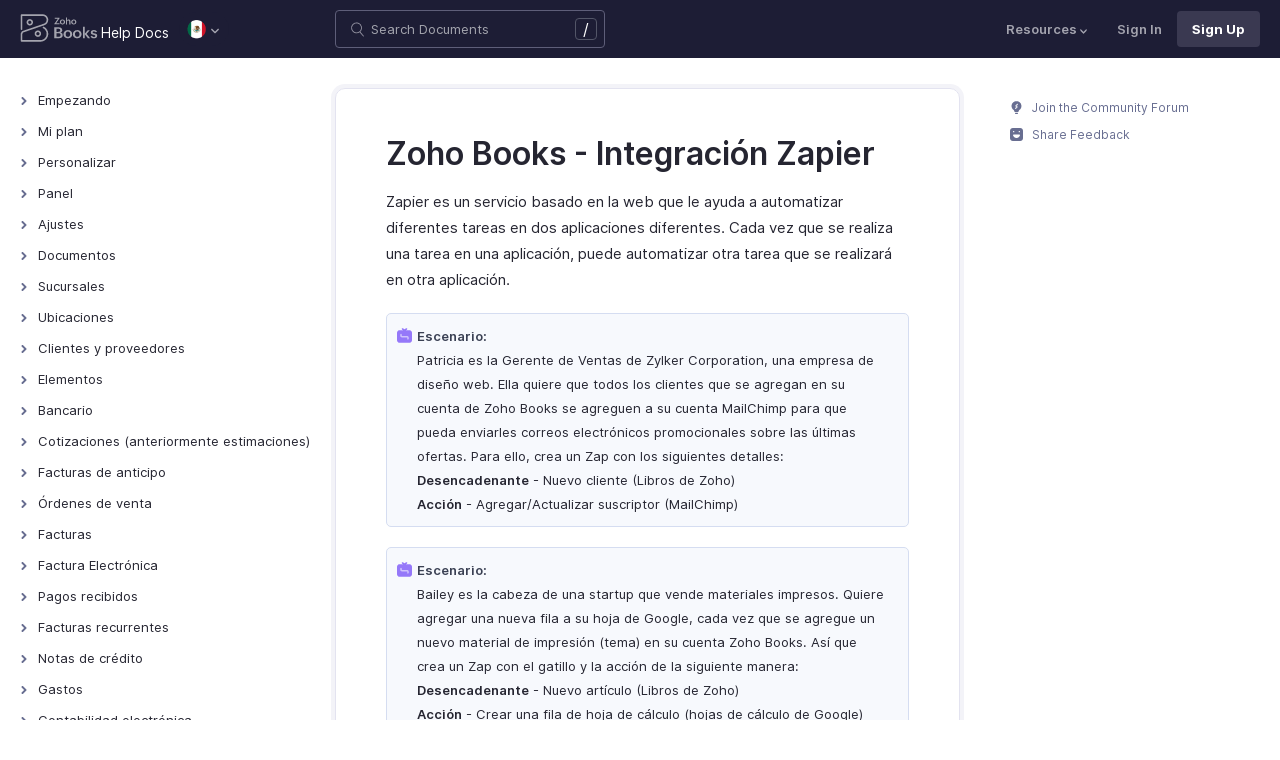

--- FILE ---
content_type: text/html
request_url: https://www.zoho.com/es-mx/books/help/integrations/zapier-books-integration.html
body_size: 12524
content:
<!doctype html><html lang=en><head><link rel=canonical href=https://www.zoho.com/es-mx/books/help/integrations/zapier-books-integration.html><meta charset=UTF-8><meta name=viewport content="width=device-width,initial-scale=1"><title>Zoho Books-Zapier Integración | Ayuda | Zoho Books</title>
<meta name=description content="Zoho Books se integra con Zapier para abrirte el mundo de las integraciones. Integre con más de 500 aplicaciones de su elección."><meta name=apple-itunes-app content="app-id=710446064, affiliate-data=myAffiliateData, app-argument=myURL"><link rel="SHORTCUT ICON" href=/books/help/books-line-style.ico type=image/x-icon><link rel=alternate href=https://www.zoho.com/books/help/integrations/zapier-books-integration.html hreflang=x-default><link rel=alternate href=https://www.zoho.com/us/books/help/integrations/zapier-books-integration.html hreflang=en-us><link rel=alternate href=https://www.zoho.com/uk/books/help/integrations/zapier-books-integration.html hreflang=en-gb><link rel=alternate href=https://www.zoho.com/ca/books/help/integrations/zapier-books-integration.html hreflang=en-ca><link rel=alternate href=https://www.zoho.com/au/books/help/integrations/zapier-books-integration.html hreflang=en-au><link rel=alternate href=https://www.zoho.com/in/books/help/integrations/zapier-books-integration.html hreflang=en-in><link rel=alternate href=https://www.zoho.com/ae/books/help/integrations/zapier-books-integration.html hreflang=en-ae><link rel=alternate href=https://www.zoho.com/sa/books/help/integrations/zapier-books-integration.html hreflang=en-sa><link rel=alternate href=https://www.zoho.com/bh/books/help/integrations/zapier-books-integration.html hreflang=en-bh><link rel=alternate href=https://www.zoho.com/kw/books/help/integrations/zapier-books-integration.html hreflang=en-kw><link rel=alternate href=https://www.zoho.com/qa/books/help/integrations/zapier-books-integration.html hreflang=en-qa><link rel=alternate href=https://www.zoho.com/om/books/help/integrations/zapier-books-integration.html hreflang=en-om><link rel=alternate href=https://www.zoho.com/za/books/help/integrations/zapier-books-integration.html hreflang=en-za><link rel=alternate href=https://www.zoho.com/ke/books/help/integrations/zapier-books-integration.html hreflang=en-ke><link rel=alternate href=https://www.zoho.com/es-mx/books/help/integrations/zapier-books-integration.html hreflang=es-mx><link rel=alternate href=https://www.zoho.com/de-de/books/help/integrations/zapier-books-integration.html hreflang=de-de><link rel=alternate href=https://www.zoho.com/en-sg/books/help/integrations/zapier-books-integration.html hreflang=en-sg><link rel=stylesheet href="/books/styles/ue-resources/single.min.css?v=sha256-hik7yoLfHvq3H%2bYlvRTyHg3b3OMpLkc%2b2Hy5VWsaM%2fA%3d"><style>@font-face{font-family:inter;src:url(https://static.zohocdn.com/webfonts/interregular/font.woff2)format("woff2"),url(https://static.zohocdn.com/webfonts/interregular/font.woff)format("woff");font-weight:400;font-style:normal;font-display:swap}@font-face{font-family:inter;font-weight:400;src:url(//static.zohocdn.com/webfonts/interitalic/font.woff2)format("woff2"),url(//static.zohocdn.com/webfonts/interitalic/font.woff)format("woff");font-style:italic;font-display:swap}@font-face{font-family:inter;src:url(https://static.zohocdn.com/webfonts/intersemibold/font.woff2)format("woff2"),url(https://static.zohocdn.com/webfonts/intersemibold/font.woff)format("woff");font-weight:600;font-style:normal;font-display:swap}@font-face{font-family:inter;src:url(https://static.zohocdn.com/webfonts/interbold/font.woff2)format("woff2"),url(https://static.zohocdn.com/webfonts/interbold/font.woff)format("woff");font-weight:700;font-style:normal;font-display:swap}</style><link rel=preload href=https://www.zohowebstatic.com/sites/zweb/css/common/zf/common-header-footer.css as=style onload='this.onload=null,this.rel="stylesheet"'><noscript><link rel=stylesheet href=https://www.zohowebstatic.com/sites/zweb/css/common/zf/common-header-footer.css></noscript><script>window.modulesFilePrefix="books",window.contactSupportFormDetailsHash=JSON.parse('{"eudc":{"ae":{"formId":"zsWebToCase_63904000181770904","hiddenKeys":[{"name":"xnQsjsdp","value":"edbsn040ab6400207f64bf54c5f638d31eb51"},{"name":"xmIwtLD","value":"edbsn8935a820206dc01fe109eeb3973e14e3dc0ce2e7e184f15c843d8fcf784f9e6a"}],"submitButtonId":"zsSubmitButton_63904000181770904"},"au":{"formId":"zsWebToCase_63904000181794196","hiddenKeys":[{"name":"xnQsjsdp","value":"edbsn040ab6400207f64bf54c5f638d31eb51"},{"name":"xmIwtLD","value":"edbsna6c9edcd17e4e60b0451128a2d695b51ab86836c923131be97ee6bdec7dddd2f"}],"submitButtonId":"zsSubmitButton_63904000181794196"},"bh":{"formId":"zsWebToCase_63904000181770904","hiddenKeys":[{"name":"xnQsjsdp","value":"edbsn040ab6400207f64bf54c5f638d31eb51"},{"name":"xmIwtLD","value":"edbsn8935a820206dc01fe109eeb3973e14e3dc0ce2e7e184f15c843d8fcf784f9e6a"}],"submitButtonId":"zsSubmitButton_63904000181770904"},"ca":{"formId":"zsWebToCase_63904000181770959","hiddenKeys":[{"name":"xnQsjsdp","value":"edbsn040ab6400207f64bf54c5f638d31eb51"},{"name":"xmIwtLD","value":"edbsn3ea4cdf12547ccc7febd1692db1e0529e6f2e826a580b6d7d4a12f5932f6375a"}],"submitButtonId":"zsSubmitButton_63904000181770959"},"es-mx":{"formId":"zsWebToCase_205219014165607733","hiddenKeys":[{"name":"xnQsjsdp","value":"edbsnf8f7348f9dff8916fb2997b33498285f"},{"name":"xmIwtLD","value":"edbsn2f2a751e984f3ed5fe240d3dd408a3c438d2e3e2ea2bd71dd5807977baa356d0"}],"submitButtonId":"zsSubmitButton_205219014165607733"},"global":{"formId":"zsWebToCase_63904000180990915","hiddenKeys":[{"name":"xnQsjsdp","value":"edbsn040ab6400207f64bf54c5f638d31eb51"},{"name":"xmIwtLD","value":"edbsn993c6fe5ce7f2f0f4c77410ac21f34d73555751ee0a9236b0f7e823f664ff215"}],"submitButtonId":"zsSubmitButton_63904000180990915"},"in":{"formId":"zsWebToCase_63904000181770922","hiddenKeys":[{"name":"xnQsjsdp","value":"edbsn040ab6400207f64bf54c5f638d31eb51"},{"name":"xmIwtLD","value":"edbsn826c06c6789c723b3eef7254a41aaf8e69dda5c6783cf1266403a6313c51fb4c"}],"submitButtonId":"zsSubmitButton_63904000181770922"},"ke":{"formId":"zsWebToCase_63904000181794228","hiddenKeys":[{"name":"xnQsjsdp","value":"edbsn040ab6400207f64bf54c5f638d31eb51"},{"name":"xmIwtLD","value":"edbsn20b4a672275930d6c59bada705469010646900f50e83c114667c14e2eecedf33"}],"submitButtonId":"zsSubmitButton_63904000181794228"},"kw":{"formId":"zsWebToCase_63904000181770904","hiddenKeys":[{"name":"xnQsjsdp","value":"edbsn040ab6400207f64bf54c5f638d31eb51"},{"name":"xmIwtLD","value":"edbsn8935a820206dc01fe109eeb3973e14e3dc0ce2e7e184f15c843d8fcf784f9e6a"}],"submitButtonId":"zsSubmitButton_63904000181770904"},"om":{"formId":"zsWebToCase_63904000181770904","hiddenKeys":[{"name":"xnQsjsdp","value":"edbsn040ab6400207f64bf54c5f638d31eb51"},{"name":"xmIwtLD","value":"edbsn8935a820206dc01fe109eeb3973e14e3dc0ce2e7e184f15c843d8fcf784f9e6a"}],"submitButtonId":"zsSubmitButton_63904000181770904"},"qa":{"formId":"zsWebToCase_63904000181770904","hiddenKeys":[{"name":"xnQsjsdp","value":"edbsn040ab6400207f64bf54c5f638d31eb51"},{"name":"xmIwtLD","value":"edbsn8935a820206dc01fe109eeb3973e14e3dc0ce2e7e184f15c843d8fcf784f9e6a"}],"submitButtonId":"zsSubmitButton_63904000181770904"},"sa":{"formId":"zsWebToCase_63904000181770904","hiddenKeys":[{"name":"xnQsjsdp","value":"edbsn040ab6400207f64bf54c5f638d31eb51"},{"name":"xmIwtLD","value":"edbsn8935a820206dc01fe109eeb3973e14e3dc0ce2e7e184f15c843d8fcf784f9e6a"}],"submitButtonId":"zsSubmitButton_63904000181770904"},"uk":{"formId":"zsWebToCase_63904000181770850","hiddenKeys":[{"name":"xnQsjsdp","value":"edbsn040ab6400207f64bf54c5f638d31eb51"},{"name":"xmIwtLD","value":"edbsn2a8d71af0d02e60f19618e0e531facb8ecbd71a82c87e0a8e4603466f91dbd60"}],"submitButtonId":"zsSubmitButton_63904000181770850"},"us":{"formId":"zsWebToCase_63904000181770882","hiddenKeys":[{"name":"xnQsjsdp","value":"edbsn040ab6400207f64bf54c5f638d31eb51"},{"name":"xmIwtLD","value":"edbsn14c2514bdb09c07d2a2d34c6b1d1fb99d5b4577502820bf220d5a0408d2aeda4"}],"submitButtonId":"zsSubmitButton_63904000181770882"},"za":{"formId":"zsWebToCase_63904000181794228","hiddenKeys":[{"name":"xnQsjsdp","value":"edbsn040ab6400207f64bf54c5f638d31eb51"},{"name":"xmIwtLD","value":"edbsn20b4a672275930d6c59bada705469010646900f50e83c114667c14e2eecedf33"}],"submitButtonId":"zsSubmitButton_63904000181794228"}},"indc":{"ae":{"formId":"zsWebToCase_205219001288100626","hiddenKeys":[{"name":"xnQsjsdp","value":"edbsnf8f7348f9dff8916fb2997b33498285f"},{"name":"xmIwtLD","value":"edbsna31117554522532e6c2b4e1de055e2851e23966901dbd132de8b556b3b8e1184"}],"submitButtonId":"zsSubmitButton_205219001288100626"},"au":{"formId":"zsWebToCase_205219003086513264","hiddenKeys":[{"name":"xnQsjsdp","value":"edbsnf8f7348f9dff8916fb2997b33498285f"},{"name":"xmIwtLD","value":"edbsncada1299c37efacdea2ae8557cd8e693ee3de73ca19ae7a34858214b9bfa929b"}],"submitButtonId":"zsSubmitButton_205219003086513264"},"bh":{"formId":"zsWebToCase_205219001288100626","hiddenKeys":[{"name":"xnQsjsdp","value":"edbsnf8f7348f9dff8916fb2997b33498285f"},{"name":"xmIwtLD","value":"edbsna31117554522532e6c2b4e1de055e2851e23966901dbd132de8b556b3b8e1184"}],"submitButtonId":"zsSubmitButton_205219001288100626"},"ca":{"formId":"zsWebToCase_205219003086538035","hiddenKeys":[{"name":"xnQsjsdp","value":"edbsnf8f7348f9dff8916fb2997b33498285f"},{"name":"xmIwtLD","value":"edbsn4b28202076de8690f1cccdb856d8f2783ba9b491d7a47fd1b3ee862e3c43d13c"}],"submitButtonId":"zsSubmitButton_205219003086538035"},"en-sg":{"formId":"zsWebToCase_205219022152013340","hiddenKeys":[{"name":"xnQsjsdp","value":"edbsnf8f7348f9dff8916fb2997b33498285f"},{"name":"xmIwtLD","value":"edbsnc12bbba48dee45ae63bf137827b1698edcceb9e891e48fc7ce28067aca228a56"}],"submitButtonId":"zsSubmitButton_205219022152013340"},"es-mx":{"formId":"zsWebToCase_205219014165607733","hiddenKeys":[{"name":"xnQsjsdp","value":"edbsnf8f7348f9dff8916fb2997b33498285f"},{"name":"xmIwtLD","value":"edbsn2f2a751e984f3ed5fe240d3dd408a3c438d2e3e2ea2bd71dd5807977baa356d0"}],"submitButtonId":"zsSubmitButton_205219014165607733"},"global":{"formId":"zsWebToCase_205219001288574265","hiddenKeys":[{"name":"xnQsjsdp","value":"edbsnf8f7348f9dff8916fb2997b33498285f"},{"name":"xmIwtLD","value":"edbsn89befe2c29e7d9da46e637568ef68b7d96fb07129f93ee2c889bd4a575d2017f"}],"submitButtonId":"zsSubmitButton_205219001288574265"},"in":{"formId":"zsWebToCase_205219001288351118","hiddenKeys":[{"name":"xnQsjsdp","value":"edbsnf8f7348f9dff8916fb2997b33498285f"},{"name":"xmIwtLD","value":"edbsnf9b1b76ed8d449f2875d0d6f6bceecaad09a2fa9a2ee86e7637aa2d6dde0aec9"}],"submitButtonId":"zsSubmitButton_205219001288351118"},"ke":{"formId":"zsWebToCase_205219008705124348","hiddenKeys":[{"name":"xnQsjsdp","value":"edbsnf8f7348f9dff8916fb2997b33498285f"},{"name":"xmIwtLD","value":"edbsn2202a63f0c710844e2dee5fbb9871b683099a9453944bc861c2fb03aaddef728"}],"submitButtonId":"zsSubmitButton_205219008705124348"},"kw":{"formId":"zsWebToCase_205219001288100626","hiddenKeys":[{"name":"xnQsjsdp","value":"edbsnf8f7348f9dff8916fb2997b33498285f"},{"name":"xmIwtLD","value":"edbsna31117554522532e6c2b4e1de055e2851e23966901dbd132de8b556b3b8e1184"}],"submitButtonId":"zsSubmitButton_205219001288100626"},"om":{"formId":"zsWebToCase_205219001288100626","hiddenKeys":[{"name":"xnQsjsdp","value":"edbsnf8f7348f9dff8916fb2997b33498285f"},{"name":"xmIwtLD","value":"edbsna31117554522532e6c2b4e1de055e2851e23966901dbd132de8b556b3b8e1184"}],"submitButtonId":"zsSubmitButton_205219001288100626"},"qa":{"formId":"zsWebToCase_205219001288100626","hiddenKeys":[{"name":"xnQsjsdp","value":"edbsnf8f7348f9dff8916fb2997b33498285f"},{"name":"xmIwtLD","value":"edbsna31117554522532e6c2b4e1de055e2851e23966901dbd132de8b556b3b8e1184"}],"submitButtonId":"zsSubmitButton_205219001288100626"},"sa":{"formId":"zsWebToCase_205219001288100626","hiddenKeys":[{"name":"xnQsjsdp","value":"edbsnf8f7348f9dff8916fb2997b33498285f"},{"name":"xmIwtLD","value":"edbsna31117554522532e6c2b4e1de055e2851e23966901dbd132de8b556b3b8e1184"}],"submitButtonId":"zsSubmitButton_205219001288100626"},"uk":{"formId":"zsWebToCase_205219001911037261","hiddenKeys":[{"name":"xnQsjsdp","value":"edbsnf8f7348f9dff8916fb2997b33498285f"},{"name":"xmIwtLD","value":"edbsnf149cc75c8cc255846d853ad62cc783707ee3cfe53c9d76110fdc9958d0a5222"}],"submitButtonId":"zsSubmitButton_205219001911037261"},"us":{"formId":"zsWebToCase_205219001288498998","hiddenKeys":[{"name":"xnQsjsdp","value":"edbsnf8f7348f9dff8916fb2997b33498285f"},{"name":"xmIwtLD","value":"edbsndb675760f21181c3bd71df853035ee1521fb825567e368425d3b274327b99bc0"}],"submitButtonId":"zsSubmitButton_205219001288498998"},"za":{"formId":"zsWebToCase_205219008705124348","hiddenKeys":[{"name":"xnQsjsdp","value":"edbsnf8f7348f9dff8916fb2997b33498285f"},{"name":"xmIwtLD","value":"edbsn2202a63f0c710844e2dee5fbb9871b683099a9453944bc861c2fb03aaddef728"}],"submitButtonId":"zsSubmitButton_205219008705124348"}}}')</script><script type=text/javascript src=https://www.zoho.com/books/js/jquery-2.1.0.min.js></script></head><body class=edition-es-mx><header class=zfc-ue-resource-header-parent><div class=zfc-ue-resource-header-parent-wrap><div class=logo-edition-switch><a class=zfc-ue-resource-logo-header href=/es-mx/books/ aria-label="Click to go Zoho books homepage"><img src=/books/image-resources/common/getting-started/books-product-logo-white.svg alt="Zoho books logo">
</a><a class=help-doc-text href=/es-mx/books/help/getting-started/welcome.html>Help Docs</a><style>.edition-select-box{width:50px;border-radius:50px;background-color:#1d1d35}.select-edition{margin-left:10px}.select-edition.disable-dropdown{pointer-events:none}.select-edition.disable-dropdown .edition-dropdown{display:none}.select-edition li a{color:#fff;font-size:13px;font-weight:400;line-height:16px}.edition-select-box a{display:flex;padding:7px;position:relative}.edition-select-box .edition-dropdown{position:absolute;right:10px;top:10px}.edition-select-box .edition-dropdown img{width:8px;height:8px}.edition-select-box .edition-dropdown.open-caret{border-color:transparent;border-bottom-color:#fff;transform:rotate(180deg);top:8px}.edition-select-list{background-color:#fff;border-radius:4px;display:none;position:absolute;z-index:1;font-size:0;overflow:hidden;top:64px;box-shadow:0 3px 10px rgba(124,124,124,.25)}.edition-select-list:not(.one-container) .edition-list-container:first-child{border-right:1px solid #ededed}.edition-select-list-item a:hover{background-color:#eee}.edition-list-container{display:inline-block;width:219px;vertical-align:top;box-sizing:border-box}.edition-select-list-item.global{width:438px;border-bottom:none}.edition-select-list-item{border-bottom:1px solid #ededed}.edition-select-list-item a{display:flex;padding:10px;background:#fff;.edition-select-list:not(.one-container) .edition-list-container:first-child { border-right: 1px solid #ccc; }}[class*=edition-image-]{background:url(/books/images/common/new-flag-1x.png)no-repeat;height:20px;width:20px;background-size:130px;align-self:center}.edition-image-global{background-position:-44px -44px}.edition-select-box .edition-image-global{background-position:-66px -44px}.edition-image-uk{background-position:-2px -1px}.edition-image-us{background-position:-23px -23px}.edition-image-canada{background-position:-2px -23px}.edition-image-australia{background-position:-2px -44px}.edition-image-india{background-position:-65px -2px}.edition-image-uae{background-position:-108px -23px}.edition-image-sa{background-position:-23px -2px}.edition-image-bh{background-position:-108px -2px}.edition-image-kw{background-position:-86px -1px}.edition-image-om{background-position:-44px -1px}.edition-image-qa{background-position:-86px -23px}.edition-image-za{background-position:-87px -44px}.edition-image-ke{background-position:-44px -23px}.edition-image-esmx{background-position:-65px -23px}.edition-image-de{background-position:-23px -44px}.edition-image-sg{background-position:-108px -44px}.edition-label{margin-left:12px;color:#000;align-self:center}.social-media-handles{display:flex;align-items:center}.social-media-handles>li:first-child{padding:0}.social-media-icons a{display:inline-flex;width:38px;height:35px}@media screen and (max-width:750px){.edition-select-list{max-height:310px;overflow:scroll}.edition-select-list:not(.one-container) .edition-list-container:first-child{border-right:none}.edition-list-container:nth-child(2){border-top:1px solid #ededed}.edition-select-list-item.global{width:218px}.edition-select-list-item.left:last-child{border-bottom:none}.edition-list-container{display:block}}</style><ul class=select-edition><li onfocusout=hideSelectList()><div class=edition-select-box onclick=selectListAction() role=button><a href=javascript:void(0) role=button aria-label="Click to switch to edition"><div class=edition-image-esmx></div><div class="edition-dropdown select-caret"><img src=/books/images/ue-resources/header/dd-arrow.svg alt></div></a></div><div class=edition-select-list><div class="edition-list-container dangled-edition"><div class="edition-select-list-item left"><a href=javascript:void(0) onclick='switchEdition("au")' role=button><div class=edition-image-australia></div><div class=edition-label>Australia</div></a></div><div class="edition-select-list-item left"><a href=javascript:void(0) onclick='switchEdition("bh")' role=button><div class=edition-image-bh></div><div class=edition-label>Bahrain</div></a></div><div class="edition-select-list-item left"><a href=javascript:void(0) onclick='switchEdition("ca")' role=button><div class=edition-image-canada></div><div class=edition-label>Canada</div></a></div><div class="edition-select-list-item left"><a href=javascript:void(0) onclick='switchEdition("de-de")' role=button><div class=edition-image-de></div><div class=edition-label>Germany</div></a></div><div class="edition-select-list-item left"><a href=javascript:void(0) onclick='switchEdition("in")' role=button><div class=edition-image-india></div><div class=edition-label>India</div></a></div><div class="edition-select-list-item left"><a href=javascript:void(0) onclick='switchEdition("ke")' role=button><div class=edition-image-ke></div><div class=edition-label>Kenya</div></a></div><div class="edition-select-list-item left"><a href=javascript:void(0) onclick='switchEdition("kw")' role=button><div class=edition-image-kw></div><div class=edition-label>Kuwait</div></a></div><div class="edition-select-list-item left"><a href=javascript:void(0) onclick='switchEdition("es-mx")' role=button><div class=edition-image-esmx></div><div class=edition-label>Mexico</div></a></div></div><div class=edition-list-container><div class=edition-select-list-item onclick='switchEdition("om")'><a href=javascript:void(0) role=button aria-label="Click to switch to edition"><div class=edition-image-om></div><div class=edition-label>Oman</div></a></div><div class=edition-select-list-item onclick='switchEdition("qa")'><a href=javascript:void(0) role=button aria-label="Click to switch to edition"><div class=edition-image-qa></div><div class=edition-label>Qatar</div></a></div><div class=edition-select-list-item onclick='switchEdition("sa")'><a href=javascript:void(0) role=button aria-label="Click to switch to edition"><div class=edition-image-sa></div><div class=edition-label>Saudi Arabia</div></a></div><div class=edition-select-list-item onclick='switchEdition("en-sg")'><a href=javascript:void(0) role=button aria-label="Click to switch to edition"><div class=edition-image-sg></div><div class=edition-label>Singapore</div></a></div><div class=edition-select-list-item onclick='switchEdition("za")'><a href=javascript:void(0) role=button aria-label="Click to switch to edition"><div class=edition-image-za></div><div class=edition-label>South Africa</div></a></div><div class=edition-select-list-item onclick='switchEdition("ae")'><a href=javascript:void(0) role=button aria-label="Click to switch to edition"><div class=edition-image-uae></div><div class=edition-label>United Arab Emirates</div></a></div><div class=edition-select-list-item onclick='switchEdition("uk")'><a href=javascript:void(0) role=button aria-label="Click to switch to edition"><div class=edition-image-uk></div><div class=edition-label>United Kingdom</div></a></div><div class=edition-select-list-item onclick='switchEdition("us")'><a href=javascript:void(0) role=button aria-label="Click to switch to edition"><div class=edition-image-us></div><div class=edition-label>United States</div></a></div></div><div class="edition-select-list-item global" onclick='switchEdition("global")'><a href=javascript:void(0) role=button aria-label="Click to switch to edition"><div class=edition-image-global></div><div class=edition-label>Global</div></a></div></div></li></ul></div><div class="search-bar-form no-print"><button class=hamburger-menu onclick=toggleSidebar() aria-label="Click to open navigation menu"><div class=hamburger-icon><span class=icon-bar></span>
<span class=icon-bar></span>
<span class=icon-bar></span></div><p>Zapier</p></button><form onsubmit='window.pageType!="result"?navigateToSearchPage(event):updateNewResults(event)'><div class=search-form-group><label for=search-input>Enter the keyword to search</label>
<input type=text id=search-input autocomplete=off name=search placeholder="Search Documents"><div class=slash-icon>/</div></div></form><img class=search-icon src=/books/images/ue-resources/common/search.svg alt onclick=openSearch()>
<img class=search-close-icon src=/books/images/ue-resources/common/close-icon.svg alt onclick=openSearch()></div><div class="zfc-ue-resource-header-nav-menu no-print"><button>Resources<div class=resource-dropdown><a href=/es-mx/books/kb/general/><img src=/books/images/ue-resources/header/faq.svg alt>FAQs</a><a href=/es-mx/books/videos/general/><img src=/books/images/ue-resources/header/videos.svg alt>Videos</a><a href=https://www.zoho.com/books/api/v3/introduction/#organization-id><img src=/books/images/ue-resources/header/api-documentation.svg alt>API Docs</a><a href=https://www.zoho.com/books/developer/extensions/><img src=/books/images/ue-resources/header/extension.svg alt>Extensions</a><a href=/es-mx/books/whats-new.html><img src=/books/images/ue-resources/header/whats-new.svg alt>What's New</a><a href=https://www.zoho.com/blog/books><img src=/books/images/ue-resources/header/blogs.svg alt>Blogs</a><a class=highlight-menu href=/es-mx/books/accounting-terms/accounts.html><img src=/books/images/ue-resources/header/resources.svg alt>Accounting Terms</a><a class=for-mobile href="https://accounts.zoho.com/signin?servicename=ZohoBooks&amp;signupurl=https://www.zoho.com/books/signup/">Sign In</a><a class="for-mobile
signin-cta" href=/es-mx/books/signup/>Sign Up</a></div></button>
<a class=signin-cta href="https://accounts.zoho.com/signin?servicename=ZohoBooks&signupurl=https://www.zoho.com%2fes-mx/books/signup/">Sign In</a>
<a class="signup-cta-header signup-cta" href=/es-mx/books/signup/>Sign Up</a></div></div></header><div class=resource-main-content-wrap><div class=resource-main-container><nav class="sidebar-lhs-parent no-print" aria-label="Sidebar navigation"><ul class=sidebar-lhs-wrap><div class=mobile-nav-title><p>Topics</p><button class=close-icon onclick=toggleSidebar() aria-label="Close the sidebar navigation"><div class="bar bar-1"></div><div class="bar bar-2"></div></button></div><li class=menu-toggle>Empezando<ul class=nested-submenu-toggle><li><a href=/es-mx/books/help/getting-started/welcome.html>Welcome</a></li><li><a href=/es-mx/books/help/getting-started/zoho-books.html>Cómo funciona Zoho Books</a></li><li><a href=/es-mx/books/help/getting-started/access-zb.html>Acceder a Zoho Books</a></li><li><a href=/es-mx/books/help/getting-started/navigating-zoho-books.html>Navigación por Zoho Books</a></li><li><a href=/es-mx/books/help/getting-started/keyboard-shortcuts.html>Keyboard Shortcuts</a></li></ul></li><li class=menu-toggle>Mi plan<ul class=nested-submenu-toggle><li><a href=/es-mx/books/help/plan/>Planes para libros Zoho</a></li><li><a href=/es-mx/books/help/plan/upgrade-account.html>Actualice su cuenta en Zoho Books</a></li><li><a href=/es-mx/books/help/plan/update-details.html>Detalles de la tarjeta y la dirección</a></li><li><a href=/es-mx/books/help/plan/payment-history.html>Historial de pagos</a></li><li><a href=/es-mx/books/help/plan/downgrade-account.html>Actualice su cuenta</a></li></ul></li><li class=menu-toggle>Personalizar<ul class=nested-submenu-toggle><li><a href=/es-mx/books/help/personalize/>Visión de conjunto - Personalizar</a></li><li><a href=/es-mx/books/help/personalize/update-email.html>Actualice su dirección de correo electrónico</a></li><li><a href=/es-mx/books/help/personalize/change-password.html>Cambiar contraseña</a></li><li><a href=/es-mx/books/help/personalize/change-theme.html>Cambiar tema</a></li><li><a href=/es-mx/books/help/personalize/add-logo.html>Agregar o quitar tu logotipo</a></li><li><a href=/es-mx/books/help/personalize/delete-org.html>Eliminar Organización</a></li><li><a href=/es-mx/books/help/personalize/leave-org.html>Organización de la licencia</a></li><li><a href=/es-mx/books/help/personalize/delete-account.html>Eliminar cuenta</a></li><li><a href=/es-mx/books/help/personalize/more-actions.html>Más acciones en tu organización</a></li></ul></li><li class=menu-toggle>Panel<ul class=nested-submenu-toggle><li><a href=/es-mx/books/help/home/>Resumen - Inicio</a></li><li><a href=/es-mx/books/help/home/custom-dashboards.html>Tableros Personalizados</a></li></ul></li><li class=menu-toggle>Ajustes<ul class=nested-submenu-toggle><li><a href=/es-mx/books/help/settings/>Configuración - Descripción general</a></li><li><a href=/es-mx/books/help/settings/organization-profile.html>Perfil de organización</a></li><li><a href=/es-mx/books/help/settings/opening-balances.html>Saldos de apertura</a></li><li><a href=/es-mx/books/help/settings/users.html>Gestión de Usuarios y Roles en Zoho Books</a></li><li><a href=/es-mx/books/help/settings/preferences.html>Preferencias</a></li><li><a href=/es-mx/books/help/settings/currencies.html>Monedas</a></li><li><a href=/es-mx/books/help/settings/tax-automation.html>Automatización fiscal avanzada</a></li><li><a href=/es-mx/books/help/settings/taxes.html>Impuestos</a></li><li><a href=/es-mx/books/help/settings/templates.html>Plantillas</a></li><li><a href=/es-mx/books/help/settings/emails.html>Correo electrónico</a></li><li><a href=/es-mx/books/help/settings/reporting-tags.html>Etiquetas de informes</a></li><li><a href=/es-mx/books/help/settings/reminders.html>Recordatorios</a></li><li><a href=/es-mx/books/help/settings/automation.html>Automatización</a></li><li class="menu-toggle sub-menu-toggle">Personalización<ul class=nested-submenu-toggle><li><a href=/es-mx/books/help/settings/customization/record-locking.html>Bloqueo de Registros</a></li><li><a href=/es-mx/books/help/settings/customization/custom-fields.html>Custom Fields</a></li><li><a href=/es-mx/books/help/settings/customization/validation-rules.html>Validation Rules</a></li><li><a href=/es-mx/books/help/settings/customization/custom-buttons.html>Custom Buttons</a></li><li><a href=/es-mx/books/help/settings/customization/related-lists.html>Related Lists</a></li></ul></li><li><a href=/es-mx/books/help/settings/integrations.html>Integraciones</a></li><li><a href=/es-mx/books/help/settings/backup.html>Copia de seguridad de datos</a></li><li><a href=/es-mx/books/help/settings/domain-mapping.html>Mapeo de dominios</a></li><li><a href=/es-mx/books/help/settings/privacy.html>Privacidad y seguridad</a></li><li><a href=/es-mx/books/help/settings/connections.html>Conexiones</a></li><li class="menu-toggle sub-menu-toggle">Desarrollador y Datos<ul class=nested-submenu-toggle><li><a href=/es-mx/books/help/settings/developer-and-data/api-usage.html>API Usage</a></li><li><a href=/es-mx/books/help/settings/developer-and-data/web-forms.html>Web Forms</a></li><li><a href=/es-mx/books/help/settings/developer-and-data/incoming-webhooks.html>Webhooks entrantes</a></li><li><a href=/es-mx/books/help/settings/developer-and-data/signals.html>Señales</a></li></ul></li></ul></li><li class=menu-toggle>Documentos<ul class=nested-submenu-toggle><li><a href=/es-mx/books/help/documents/documents.html>Documentos - Descripción general</a></li></ul></li><li class=menu-toggle>Sucursales<ul class=nested-submenu-toggle><li><a href=/es-mx/books/help/branches/>Visión general - sucursales</a></li><li><a href=/es-mx/books/help/branches/basic-functions.html>Funciones básicas en sucursales</a></li><li><a href=/es-mx/books/help/branches/track-transactions.html>Seguimiento de transacciones de sucursal</a></li><li><a href=/es-mx/books/help/branches/other-actions.html>Otras acciones para sucursales</a></li></ul></li><li class=menu-toggle>Ubicaciones<ul class=nested-submenu-toggle><li><a href=/es-mx/books/help/locations/>Vista general - Ubicaciones</a></li><li><a href=/es-mx/books/help/locations/basic-functions.html>Funciones básicas en las ubicaciones</a></li><li><a href=/es-mx/books/help/locations/functions.html>Funciones en ubicaciones</a></li><li><a href=/es-mx/books/help/locations/other-actions.html>Otras acciones para ubicaciones</a></li></ul></li><li class=menu-toggle>Clientes y proveedores<ul class=nested-submenu-toggle><li><a href=/es-mx/books/help/contacts/>Introducción - Clientes y Proveedores</a></li><li><a href=/es-mx/books/help/contacts/add-transaction.html>Transacciones para clientes/proveedores</a></li><li><a href=/es-mx/books/help/contacts/associating-templates.html>Información del cliente en transacciones</a></li><li><a href=/es-mx/books/help/contacts/opening-balances-for-customers.html>Saldo de apertura para clientes/proveedores</a></li><li><a href=/es-mx/books/help/contacts/link-customer-and-vendor.html>Enlace Cliente y proveedor</a></li><li><a href=/es-mx/books/help/contacts/credit-limit.html>Límite de crédito del cliente</a></li><li><a href=/es-mx/books/help/contacts/other-actions.html>Otras acciones para clientes/proveedores</a></li><li><a href=/es-mx/books/help/contacts/contact-preferences.html>Preferencias de clientes/proveedores</a></li><li><a href=/es-mx/books/help/contacts/customer-hierarchy.html>Customer Hierarchy</a></li></ul></li><li class=menu-toggle>Elementos<ul class=nested-submenu-toggle><li><a href=/es-mx/books/help/items/>Introducción - Artículos</a></li><li><a href=/es-mx/books/help/items/item-adjustments.html>Ajustes de inventario</a></li><li><a href=/es-mx/books/help/items/price-list.html>Listas de precios</a></li><li><a href=/es-mx/books/help/items/other-actions.html>Otras acciones para artículos</a></li><li><a href=/es-mx/books/help/items/reports-for-items.html>Informes para artículos</a></li><li><a href=/es-mx/books/help/items/advanced-inventory.html>Zoho Inventory Complementos</a></li><li><a href=/es-mx/books/help/items/item-preferences.html>Preferencias de artículos</a></li></ul></li><li class=menu-toggle>Bancario<ul class=nested-submenu-toggle><li><a href=/es-mx/books/help/banking/>Visión general - Banca</a></li><li><a href=/es-mx/books/help/banking/add-accounts.html>Agregar cuentas</a></li><li><a href=/es-mx/books/help/banking/feeds.html>Tarifas bancarias</a></li><li><a href=/es-mx/books/help/banking/add-transactions.html>Agregar transacciones</a></li><li><a href=/es-mx/books/help/banking/matching-transactions.html>Coincidir y categorizar transacciones</a></li><li><a href=/es-mx/books/help/banking/dashboard.html>Dashboard</a></li><li><a href=/es-mx/books/help/banking/transaction-rule.html>Reglas de transacción</a></li><li><a href=/es-mx/books/help/banking/reconciliation.html>Reconciliación</a></li><li><a href=/es-mx/books/help/banking/other-actions.html>Otras acciones</a></li></ul></li><li class=menu-toggle>Cotizaciones (anteriormente estimaciones)<ul class=nested-submenu-toggle><li><a href=/es-mx/books/help/quote/>Introducción - Cotizaciones</a></li><li><a href=/es-mx/books/help/quote/customize-quote.html>Personalizar cotización</a></li><li><a href=/es-mx/books/help/quote/convert-to-so.html>Convertir a Orden de Ventas</a></li><li><a href=/es-mx/books/help/quote/convert-to-inv.html>Convertir a Factura</a></li><li><a href=/es-mx/books/help/quote/create-retainer.html>Crear retenedores</a></li><li><a href=/es-mx/books/help/quote/other-actions.html>Otras acciones para cotización</a></li><li><a href=/es-mx/books/help/quote/preferences.html>Preferencias de cotización</a></li></ul></li><li class=menu-toggle>Facturas de anticipo<ul class=nested-submenu-toggle><li><a href=/es-mx/books/help/retainer-invoice/>Visión general - Factura del retenedor</a></li><li><a href=/es-mx/books/help/retainer-invoice/basic-functions.html>Funciones básicas en la factura del retenedor</a></li><li><a href=/es-mx/books/help/retainer-invoice/functions.html>Funciones en la factura del retenedor</a></li><li><a href=/es-mx/books/help/retainer-invoice/manage-retainer-invoice.html>Administrar la factura del retenedor</a></li><li><a href=/es-mx/books/help/retainer-invoice/other-actions.html>Otras acciones en Retainer Invoice</a></li><li><a href=/es-mx/books/help/retainer-invoice/preferences.html>Preferencias de factura del retenedor</a></li></ul></li><li class=menu-toggle>Órdenes de venta<ul class=nested-submenu-toggle><li><a href=/es-mx/books/help/sales-order/>Introducción - Orden de venta</a></li><li><a href=/es-mx/books/help/sales-order/convert-to-invoice.html>Convertir a Factura</a></li><li><a href=/es-mx/books/help/sales-order/convert-to-po.html>Convertir a Orden de Compra</a></li><li><a href=/es-mx/books/help/sales-order/delete-so.html>Eliminar orden de venta</a></li><li><a href=/es-mx/books/help/sales-order/other-actions.html>Otras acciones para pedidos de ventas</a></li><li><a href=/es-mx/books/help/sales-order/preferences.html>Preferencias de pedidos de ventas</a></li></ul></li><li class=menu-toggle>Facturas<ul class=nested-submenu-toggle><li><a href=/es-mx/books/help/invoice/>Introducción - Facturas</a></li><li><a href=/es-mx/books/help/invoice/record-payment-for-invoice.html>Pago de registro para facturas</a></li><li><a href=/es-mx/books/help/invoice/payments-received.html>Pagos recibidos</a></li><li><a href=/es-mx/books/help/invoice/delete-invoice.html>Eliminar factura</a></li><li><a href=/es-mx/books/help/invoice/invoice-preferences.html>Preferencias de factura</a></li><li><a href=/es-mx/books/help/invoice/other-actions.html>Otras acciones para Invoice</a></li><li><a href=/es-mx/books/help/invoice/troubleshooting.html>Solución de problemas</a></li></ul></li><li class=menu-toggle>Factura Electrónica<ul class=nested-submenu-toggle><li><a href=/es-mx/books/help/e-invoicing/>Facturación electrónica</a></li></ul></li><li class=menu-toggle>Pagos recibidos<ul class=nested-submenu-toggle><li><a href=/es-mx/books/help/payments-received/>Visión general - Pagos recibidos</a></li><li><a href=/es-mx/books/help/payments-received/basic-functions.html>Funciones básicas en los pagos recibidos</a></li><li><a href=/es-mx/books/help/payments-received/functions.html>Funciones en los pagos recibidos</a></li><li><a href=/es-mx/books/help/payments-received/manage-payments.html>Administrar pagos recibidos</a></li><li><a href=/es-mx/books/help/payments-received/other-actions.html>Otras acciones para pagos recibidos</a></li><li><a href=/es-mx/books/help/payments-received/preferences.html>Pagos recibidos Preferencias</a></li></ul></li><li class=menu-toggle>Facturas recurrentes<ul class=nested-submenu-toggle><li><a href=/es-mx/books/help/recurring-invoice/>Visión general - Facturas recurrentes</a></li><li><a href=/es-mx/books/help/recurring-invoice/ri-createsend.html>Crear y enviar facturas recurrentes</a></li><li><a href=/es-mx/books/help/recurring-invoice/receive-payments.html>Recibir pagos</a></li><li><a href=/es-mx/books/help/recurring-invoice/ri-details.html>Flujo de trabajo de factura recurrente</a></li><li><a href=/es-mx/books/help/recurring-invoice/manage-ri.html>Administrar facturas recurrentes</a></li><li><a href=/es-mx/books/help/recurring-invoice/other-actions.html>Otras acciones para facturas recurrentes</a></li><li><a href=/es-mx/books/help/recurring-invoice/preferences.html>Preferencias de factura recurrentes</a></li></ul></li><li class=menu-toggle>Notas de crédito<ul class=nested-submenu-toggle><li><a href=/es-mx/books/help/credit-note/>Introducción - Nota de Crédito</a></li><li><a href=/es-mx/books/help/credit-note/apply-credits.html>Aplicar Créditos a Factura</a></li><li><a href=/es-mx/books/help/credit-note/refund-credits.html>Créditos de reembolso</a></li><li><a href=/es-mx/books/help/credit-note/delete-cn.html>Eliminar nota de crédito</a></li><li><a href=/es-mx/books/help/credit-note/other-actions.html>Otras acciones para Credit Note</a></li><li><a href=/es-mx/books/help/credit-note/preferences.html>Preferencias de notas de crédito</a></li></ul></li><li class=menu-toggle>Gastos<ul class=nested-submenu-toggle><li><a href=/es-mx/books/help/expense/>Visión general - Gastos</a></li><li><a href=/es-mx/books/help/expense/basic-functions.html>Funciones básicas en los gastos</a></li><li><a href=/es-mx/books/help/expense/manage-expenses.html>Administrar gastos</a></li><li><a href=/es-mx/books/help/expense/mileage-expenses.html>Gastos de kilometraje</a></li><li><a href=/es-mx/books/help/expense/other-actions.html>Otras acciones para gastos</a></li><li><a href=/es-mx/books/help/expense/preferences.html>Preferencias de gastos</a></li></ul></li><li class=menu-toggle>Contabilidad electrónica<ul class=nested-submenu-toggle><li><a href=/es-mx/books/help/e-accounting/e-accounting.html>Contabilidad electrónica</a></li></ul></li><li class=menu-toggle>Orden de compra<ul class=nested-submenu-toggle><li><a href=/es-mx/books/help/purchase-order/>Visión general - Pedidos de compra</a></li><li><a href=/es-mx/books/help/purchase-order/basic-functions.html>Funciones básicas en las órdenes de compra</a></li><li><a href=/es-mx/books/help/purchase-order/functions.html>Funciones en pedidos de compra</a></li><li><a href=/es-mx/books/help/purchase-order/manage-po.html>Administrar órdenes de compra</a></li><li><a href=/es-mx/books/help/purchase-order/other-actions.html>Otras acciones en órdenes de compra</a></li><li><a href=/es-mx/books/help/purchase-order/preferences.html>Preferencias de pedidos de compra</a></li></ul></li><li class=menu-toggle>Facturas<ul class=nested-submenu-toggle><li><a href=/es-mx/books/help/bills/>Información general - Facturas</a></li><li><a href=/es-mx/books/help/bills/basic-functions.html>Funciones básicas en las facturas</a></li><li><a href=/es-mx/books/help/bills/functions.html>Funciones en facturas</a></li><li><a href=/es-mx/books/help/bills/manage-bills.html>Administrar facturas</a></li><li><a href=/es-mx/books/help/bills/other-actions.html>Otras acciones para facturas</a></li><li><a href=/es-mx/books/help/bills/preferences.html>Preferencias de facturas</a></li></ul></li><li class=menu-toggle>Pagos realizados<ul class=nested-submenu-toggle><li><a href=/es-mx/books/help/payments-made/>Pagos realizados - Introducción</a></li><li><a href=/es-mx/books/help/payments-made/vendor-payments.html>Pagos de proveedores</a></li><li class="menu-toggle sub-menu-toggle">Pagos realizados en operaciones<ul class=nested-submenu-toggle><li><a href=/es-mx/books/help/payments-made/payments-made-operations/manage-payments-made.html>Administrar pagos realizados</a></li><li><a href=/es-mx/books/help/payments-made/payments-made-operations/bulk-actions-payments-made.html>Acciones masivas</a></li><li><a href=/es-mx/books/help/payments-made/payments-made-operations/share-payments-made.html>Compartir Pagos realizados</a></li><li><a href=/es-mx/books/help/payments-made/payments-made-operations/export-actions-in-payments-made.html>Acciones de exportación</a></li><li><a href=/es-mx/books/help/payments-made/payments-made-operations/manage-payment-refunds.html>Administrar reembolsos de pago</a></li></ul></li><li><a href=/es-mx/books/help/payments-made/preferences.html>Preferencias y personalización</a></li></ul></li><li class=menu-toggle>Créditos de proveedores<ul class=nested-submenu-toggle><li><a href=/es-mx/books/help/vendor-credits/>Visión general - Créditos de proveedores</a></li><li><a href=/es-mx/books/help/vendor-credits/basic-functions.html>Funciones básicas en créditos de proveedores</a></li><li><a href=/es-mx/books/help/vendor-credits/functions.html>Funciones en Créditos de Proveedores</a></li><li><a href=/es-mx/books/help/vendor-credits/manage-credits.html>Administrar créditos de proveedores</a></li><li><a href=/es-mx/books/help/vendor-credits/other-actions.html>Otras acciones para Créditos de proveedores</a></li><li><a href=/es-mx/books/help/vendor-credits/preferences.html>Preferencias de crédito a los proveedores</a></li></ul></li><li class=menu-toggle>IVA<ul class=nested-submenu-toggle><li><a href=/es-mx/books/help/vat-mx/taxes-mx.html>Tipos de IVA</a></li><li><a href=/es-mx/books/help/vat-mx/tds.html>TDS</a></li></ul></li><li class=menu-toggle>Aprobación de transacción<ul class=nested-submenu-toggle><li><a href=/es-mx/books/help/transaction-approval/>Aprobación de transacciones - Descripción general</a></li><li><a href=/es-mx/books/help/transaction-approval/enable-transaction-approval.html>Habilitar la aprobación de transacciones</a></li><li><a href=/es-mx/books/help/transaction-approval/custom-approval.html>Custom Approval</a></li><li><a href=/es-mx/books/help/transaction-approval/notification-preferences.html>Preferencias de notificación</a></li><li><a href=/es-mx/books/help/transaction-approval/transaction-approval-workflow.html>Flujo de trabajo de aprobación de transacciones</a></li><li><a href=/es-mx/books/help/transaction-approval/users-and-roles.html>Usuarios y roles</a></li><li><a href=/es-mx/books/help/transaction-approval/manage-approvals.html>Administrar aprobaciones</a></li></ul></li><li class=menu-toggle>Contador<ul class=nested-submenu-toggle><li><a href=/es-mx/books/help/accountant/accountant.html>Información general - Contador</a></li><li><a href=/es-mx/books/help/accountant/manual-journal.html>Revistas manuales</a></li><li><a href=/es-mx/books/help/accountant/journal-templates.html>Plantillas de revistas</a></li><li><a href=/es-mx/books/help/accountant/bulk-update.html>Actualización masiva</a></li><li><a href=/es-mx/books/help/accountant/budgets.html>Presupuestos</a></li><li><a href=/es-mx/books/help/accountant/journal-credits.html>Journal Credits</a></li><li><a href=/es-mx/books/help/accountant/recurring-journals.html>Revistas recurrentes</a></li><li><a href=/es-mx/books/help/accountant/base-currency.html>Ajuste de moneda base</a></li><li><a href=/es-mx/books/help/accountant/chart-of-accounts.html>Gráfico de cuentas</a></li><li><a href=/es-mx/books/help/accountant/sub-accounts.html>Sub Cuentas</a></li><li><a href=/es-mx/books/help/accountant/transaction-lock.html>Bloqueo de transacciones</a></li><li><a href=/es-mx/books/help/accountant/preferences.html>Preferencias del contable</a></li><li><a href=/es-mx/books/help/accountant/manage-clients.html>Administrar clientes</a></li><li><a href=/es-mx/books/help/accountant/fixed-assets.html>Fixed Assets</a></li></ul></li><li class=menu-toggle>Proyectos<ul class=nested-submenu-toggle><li><a href=/es-mx/books/help/projects/>Visión de conjunto - Proyectos</a></li><li><a href=/es-mx/books/help/projects/basic-functions.html>Funciones básicas en proyectos</a></li><li><a href=/es-mx/books/help/projects/functions.html>Funciones en Proyectos</a></li><li><a href=/es-mx/books/help/projects/manage-projects.html>Administrar proyectos</a></li><li><a href=/es-mx/books/help/projects/other-actions.html>Otras acciones en Proyectos</a></li><li><a href=/es-mx/books/help/projects/preference.html>Proyectos Preferencias</a></li></ul></li><li class=menu-toggle>Hoja de horas<ul class=nested-submenu-toggle><li><a href=/es-mx/books/help/timesheet/>Información general - Hoja de tiempo</a></li><li><a href=/es-mx/books/help/timesheet/manage-timesheet.html>Administrar la hoja de tiempo</a></li><li><a href=/es-mx/books/help/timesheet/basic-functions.html>Funciones básicas en la hoja de tiempo</a></li><li><a href=/es-mx/books/help/timesheet/other-actions.html>Otras acciones para Timesheet</a></li><li><a href=/es-mx/books/help/timesheet/chrome-extension.html>Extensión de Google Chrome</a></li><li><a href=/es-mx/books/help/timesheet/preferences.html>Timesheet Preferences</a></li></ul></li><li class=menu-toggle>Administrador XML<ul class=nested-submenu-toggle><li><a href=/es-mx/books/help/xml-manager/>Administrador XML</a></li></ul></li><li class=menu-toggle>Aprobación de la hoja de horas<ul class=nested-submenu-toggle><li><a href=/es-mx/books/help/timesheet-approval/internal-approval.html>Aprobación interna</a></li><li><a href=/es-mx/books/help/timesheet-approval/customer-approval.html>Aprobación del cliente</a></li></ul></li><li class=menu-toggle>Módulos personalizados<ul class=nested-submenu-toggle><li><a href=/es-mx/books/help/custom-modules/>Introducción - Módulos personalizados</a></li><li><a href=/es-mx/books/help/custom-modules/basic-functions.html>Funciones básicas en módulos personalizados</a></li><li><a href=/es-mx/books/help/custom-modules/functions.html>Funciones en módulos personalizados</a></li><li><a href=/es-mx/books/help/custom-modules/manage-custom-module.html>Administrar módulos personalizados</a></li><li><a href=/es-mx/books/help/custom-modules/blueprints.html>Blueprints</a></li><li><a href=/es-mx/books/help/custom-modules/custom-modules-in-customer-and-vendor-portals.html>Custom Modules in Customer and Vendor Portals</a></li><li><a href=/es-mx/books/help/custom-modules/other-actions.html>Otras acciones en módulos personalizados</a></li><li><a href=/es-mx/books/help/custom-modules/preferences.html>Preferencias de módulo personalizadas</a></li></ul></li><li class=menu-toggle>Charla contextual<ul class=nested-submenu-toggle><li><a href=/es-mx/books/help/contextual-chat/>Chats contextuales</a></li></ul></li><li class=menu-toggle>Tareas<ul class=nested-submenu-toggle><li><a href=/es-mx/books/help/tasks/>Tasks</a></li></ul></li><li class=menu-toggle>Portal del Cliente<ul class=nested-submenu-toggle><li><a href=/es-mx/books/help/customer-portal/>Resumen - Portal del Cliente</a></li><li><a href=/es-mx/books/help/customer-portal/multi-factor-authentication.html>Multi-Factor Authentication for Customer and Vendor Portals</a></li><li><a href=/es-mx/books/help/customer-portal/custom-modules.html>Custom Modules in Customer Portal</a></li><li><a href=/es-mx/books/help/customer-portal/preferences.html>Preferencias del Portal del Cliente</a></li></ul></li><li class=menu-toggle>Portal de proveedores<ul class=nested-submenu-toggle><li><a href=/es-mx/books/help/vendor-portal/>Portal de proveedores</a></li></ul></li><li class=menu-toggle>Pagos en línea<ul class=nested-submenu-toggle><li><a href=/es-mx/books/help/online-payments/>Pagos en línea - Introducción</a></li><li><a href=/es-mx/books/help/online-payments/braintree.html>Braintree</a></li><li><a href=/es-mx/books/help/online-payments/paypal.html>PayPal</a></li><li><a href=/es-mx/books/help/online-payments/stripe.html>Stripe</a></li><li><a href=/es-mx/books/help/online-payments/verifone.html>Verifone</a></li><li><a href=/es-mx/books/help/online-payments/mercado-pago.html>Mercado Pago</a></li></ul></li><li class=menu-toggle>Importación y exportación<ul class=nested-submenu-toggle><li><a href=/es-mx/books/help/import-export/>Descripción general</a></li><li><a href=/es-mx/books/help/import-export/import.html>Importar datos de importación</a></li><li><a href=/es-mx/books/help/import-export/export.html>Datos de exportación</a></li><li><a href=/es-mx/books/help/import-export/backup-your-data.html>Copia de seguridad de sus datos</a></li></ul></li><li class=menu-toggle>Enlaces de pago<ul class=nested-submenu-toggle><li><a href=/es-mx/books/help/payment-links/>Visión general - Enlaces de pago</a></li><li><a href=/es-mx/books/help/payment-links/basic-functions.html>Funciones básicas en enlaces de pago</a></li><li><a href=/es-mx/books/help/payment-links/receive-payment.html>Recibir pagos mediante enlaces</a></li><li><a href=/es-mx/books/help/payment-links/manage-links.html>Administrar enlaces de pago</a></li><li><a href=/es-mx/books/help/payment-links/other-actions.html>Otras acciones en enlaces de pago</a></li></ul></li><li class="menu-toggle open">Integraciones<ul class="nested-submenu-toggle max-height-unset"><li><a href=/es-mx/books/help/integrations/crm-integration.html>Zoho CRM</a></li><li><a href=/es-mx/books/help/integrations/bigin.html>Bigin</a></li><li><a href=/es-mx/books/help/integrations/zoho-people-integration.html>Zoho People</a></li><li><a href=/es-mx/books/help/integrations/salesiq.html>Zoho SalesIQ</a></li><li><a href=/es-mx/books/help/integrations/zoho-mail-integration.html>Zoho Mail</a></li><li><a href=/es-mx/books/help/integrations/sign-integration.html>Zoho Sign</a></li><li><a href=/es-mx/books/help/integrations/advanced-analytics.html>Zoho Analytics</a></li><li><a href=/es-mx/books/help/integrations/projects-integration.html>Zoho Projects</a></li><li><a href=/es-mx/books/help/integrations/desk-integration.html>Zoho Desk</a></li><li><a href=/es-mx/books/help/integrations/expense-integration.html>Zoho Expense</a></li><li><a href=/es-mx/books/help/integrations/zoho-notebook-integration.html>Zoho Notebook</a></li><li><a href=/es-mx/books/help/integrations/whatsapp-integration.html>WhatsApp</a></li><li><a href=/es-mx/books/help/integrations/how-credits-work.html>Créditos de Whatsapp</a></li><li><a href=/es-mx/books/help/integrations/google-workspace.html>Google Workspace</a></li><li><a href=/es-mx/books/help/integrations/gapps-books.html>Suite G</a></li><li><a href=/es-mx/books/help/integrations/microsoft-365-integration.html>Microsoft 365</a></li><li><a href=/es-mx/books/help/integrations/slack-integration.html>Slack</a></li><li><a href=/es-mx/books/help/integrations/zendesk-books-integration.html>Zendesk</a></li><li class=active><a href=/es-mx/books/help/integrations/zapier-books-integration.html>Zapier</a></li><li><a href=/es-mx/books/help/integrations/uber-integration.html>Integración Uber</a></li><li><a href=/es-mx/books/help/integrations/email-integration.html>Email Integration</a></li><li><a href=/es-mx/books/help/integrations/cliq-integration.html>Zoho Cliq</a></li><li><a href=/es-mx/books/help/integrations/twilio.html>Twilio</a></li><li><a href=/es-mx/books/help/integrations/crm-books-integration.html>Módulos personalizados de Zoho CRM</a></li></ul></li><li class=menu-toggle>Extensiones<ul class=nested-submenu-toggle><li><a href=/es-mx/books/help/extensions/bitly-invoice-link.html>Bitly Invoice Link</a></li><li><a href=/es-mx/books/help/extensions/snail-mail.html>Snail Mail</a></li></ul></li><li class=menu-toggle>Migrar a Zoho Books<ul class=nested-submenu-toggle><li><a href=/es-mx/books/help/migration/tally-to-zoho-books.html>Desde el recuento</a></li><li><a href=/es-mx/books/help/migration/quickbooks-online.html>Desde QuickBooks en línea</a></li><li><a href=/es-mx/books/help/migration/freshbooks-to-zoho-books.html>De FreshBooks</a></li><li><a href=/es-mx/books/help/migration/migrate-wave-to-zohobooks.html>Desde la ola</a></li><li><a href=/es-mx/books/help/migration/migrating-to-zoho-books-from-other-software.html>De otros sistemas</a></li><li><a href=/es-mx/books/help/migration/migrating-zoho-invoice-to-zoho-books.html>Desde Zoho Invoice</a></li></ul></li><li class=menu-toggle>Informes<ul class=nested-submenu-toggle><li><a href=/es-mx/books/help/reports/>Visión de conjunto - Informes</a></li><li><a href=/es-mx/books/help/reports/business-overview.html>Informes de visión general del negocio</a></li><li><a href=/es-mx/books/help/reports/sales.html>Informes de ventas</a></li><li><a href=/es-mx/books/help/reports/inventory.html>Informes de inventario</a></li><li><a href=/es-mx/books/help/reports/diot.html>DIOT</a></li><li><a href=/es-mx/books/help/reports/payables.html>Informes de Cuentas por Pagar</a></li><li><a href=/es-mx/books/help/reports/receivables.html>Informes por cobrar</a></li><li><a href=/es-mx/books/help/reports/payments-received.html>Pagos recibidos Informes recibidos</a></li><li><a href=/es-mx/books/help/reports/activity.html>Informes de actividad</a></li><li><a href=/es-mx/books/help/reports/tax-summary-report.html>Informe resumido de impuestos</a></li><li><a href=/es-mx/books/help/reports/manage-reports.html>Administrar informes</a></li><li><a href=/es-mx/books/help/reports/custom-reports.html>Informes Personalizados</a></li></ul></li><li class=menu-toggle>Pestañas web<ul class=nested-submenu-toggle><li><a href=/es-mx/books/help/web-tabs.html>Introducción - Web Tabs</a></li></ul></li><li class=menu-toggle>payment-retention<ul class=nested-submenu-toggle><li><a href=/es-mx/books/help/payment-retention/>Payment Retention</a></li></ul></li><li class=menu-toggle>whatsapp<ul class=nested-submenu-toggle><li><a href=/es-mx/books/help/integrations/whatsapp/integrate-with-whatsapp.html>Integrate With WhatsApp</a></li><li><a href=/es-mx/books/help/integrations/whatsapp/how-credits-work.html>How Credits Work</a></li><li><a href=/es-mx/books/help/integrations/whatsapp/troubleshooting.html>Troubleshooting Guide</a></li></ul></li></ul></nav><div class=resource-content-wrap><h1 id=zoho-books-zapier-integration>Zoho Books - Integración Zapier</h1><p>Zapier es un servicio basado en la web que le ayuda a automatizar diferentes tareas en dos aplicaciones diferentes. Cada vez que se realiza una tarea en una aplicación, puede automatizar otra tarea que se realizará en otra aplicación.</p><p><div class=tips-scenario><div class=tips-scenario-img></div><p><b>Escenario:</b> Patricia es la Gerente de Ventas de Zylker Corporation, una empresa de diseño web. Ella quiere que todos los clientes que se agregan en su cuenta de Zoho Books se agreguen a su cuenta MailChimp para que pueda enviarles correos electrónicos promocionales sobre las últimas ofertas. Para ello, crea un Zap con los siguientes detalles:<br><strong>Desencadenante</strong> - Nuevo cliente (Libros de Zoho)<br><strong>Acción</strong> - Agregar/Actualizar suscriptor (MailChimp)</p></div><div class=tips-scenario><div class=tips-scenario-img></div><p><b>Escenario:</b> Bailey es la cabeza de una startup que vende materiales impresos. Quiere agregar una nueva fila a su hoja de Google, cada vez que se agregue un nuevo material de impresión (tema) en su cuenta Zoho Books. Así que crea un Zap con el gatillo y la acción de la siguiente manera:<br><strong>Desencadenante</strong> - Nuevo artículo (Libros de Zoho)<br><strong>Acción</strong> - Crear una fila de hoja de cálculo (hojas de cálculo de Google)</p></div></p><p>En esta página&mldr;</p><ul><li><a href=/es-mx/books/help/integrations/zapier-books-integration.html#set-up>Configurar la integración</a></li><li><a href=/es-mx/books/help/integrations/zapier-books-integration.html#triggers-actions>Desencadenantes y acciones compatibles para Zoho Books</a></li><li><a href=/es-mx/books/help/integrations/zapier-books-integration.html#delete>Eliminar un Zap</a></li></ul><hr><h2 id=set-up>Configurar la integración</h2><p>Para integrar Zoho Books y Zapier:</p><ul><li>Ir a la página <strong>Configuración</strong> > > > > <strong>Integraciones</strong> .</li><li>Seleccione <strong>Otras aplicaciones</strong> en el menú de la izquierda.</li><li>Haga clic en Haz clic <strong>Pruebe ahora</strong> al lado de <strong>Zapier</strong> .<br></li></ul><img alt="Try Now" src=/books/help/images/integrations/try-now.png width=700><ul><li>Usted será redirigido al sitio de Zapier.</li><li>Haga clic en Haz clic <strong>hacer un zapato</strong> en la esquina superior derecha de la página.</li></ul><img alt="Make a Zap" src=/books/help/images/integrations/make-a-zap.png width=700><ul><li>Introduzca Zoho Books en la barra de búsqueda y haga clic en <strong>Libros de Zoho</strong> .</li></ul><img alt=Search src=/books/help/images/integrations/searchbar.png width=500><ul><li>En la página siguiente, elija <strong>Libros de Zoho</strong> como tu aplicación de activación o acción.</li><li>Elija el evento o acción del gatillo.</li><li>Haga clic en Haz clic <strong>Continuar</strong> .</li></ul><img alt=Trigger src=/books/help/images/integrations/trigger.png width=600><ul><li>Haga clic en Haz clic <strong>Iniciar sesión en Zoho Books</strong> , y te dirigirá a una pantalla donde tendrás que entrar en el Authtoken.</li></ul><img alt="Sign In" src=/books/help/images/integrations/sign-in.png width=600><ul><li>Puedes generar el <strong>Authtoken</strong> haciendo clic en el <strong>enlace</strong> en la misma pantalla.</li><li>Introduzca el <strong>Authtoken</strong> y estará conectado a su cuenta Zoho Books existente.</li><li>Seleccione el dominio en el que reside su cuenta Zoho.</li><li>Haga clic en Haz clic <strong>Sí, Continuar</strong> para completar la configuración.</li></ul><img alt=Authtoken src=/books/help/images/integrations/authtoken.png width=600><hr><hr><h2 id=triggers-actions>Desencadenantes y acciones compatibles para Zoho Books</h2><p>Supongamos que desea crear un nuevo contacto en Zoho CRM cada vez que se cree un cliente en Zoho Books. En este caso, el gatillo es un Nuevo Cliente creado en Zoho Books, y la acción será un Nuevo Contacto creado en Zoho CRM.</p><h3 id=triggers>Desencadenantes</h3><p>Echemos un vistazo a algunos de los desencadenantes que son compatibles en Zoho Books</p><ul><li><strong>Nuevo cliente</strong> - Se crea un nuevo cliente</li><li><strong>Nueva factura de ventas</strong> - Se crea una nueva factura</li><li><strong>Nuevo artículo</strong> - Se crea un nuevo artículo</li><li><strong>Nuevos gastos</strong> - Se crea un nuevo gasto</li><li><strong>Nueva cita</strong> - Se crea una nueva cotización</li></ul><h3 id=actions>Acciones</h3><p>Echemos un vistazo a las acciones que se pueden realizar en función de los desencadenantes</p><h4 id=create>Crear:</h4><ul><li><strong>Crear cliente</strong> - Crea un nuevo Cliente</li><li><strong>Crear factura de ventas</strong> - Crea una nueva factura</li><li><strong>Crear artículo</strong> - Crea un nuevo artículo</li><li><strong>Crear cotización</strong> - Crea una nueva cotización</li></ul><h4 id=search>Buscar:</h4><ul><li><strong>Buscar factura</strong> - Encuentra una factura existente</li></ul><hr><hr><h2 id=delete>Eliminar un Zap</h2><p>Cuando sientas que ya no necesitas un Zap, puedes eliminarlo siguiendo estos sencillos pasos:</p><ul><li><p>En el <strong>Panel de control</strong> de tu <strong>Zapier</strong> cuenta, donde puedes encontrar la lista de todos tus Zaps.</p></li><li><p>Haga clic en el botón desplegable situado junto al Zap que desea eliminar.</p></li><li><p>Haga clic en Haz clic <strong>Papelera</strong> .</p></li></ul><img alt=Trash src=/books/help/images/integrations/trash.png width=500><ul><li>Haga clic en Haz clic <strong>¿Realmente mueve a la basura?</strong> para confirmar.</li></ul><img alt="Move to Trash" src=/books/help/images/integrations/move-to-trash.png width=500><div class=rating-section id=rating-container><div class="rating-form no-print"><div class=request-sec><div class=yes-no><div class=rating-qtn>Was this document helpful?</div><div class=yes-no-container><div class="yes-no-btn yes-btn cursor-pointer" onclick='submitRating("Yes")'><img class=thumbs src=/books/images/ue-resources/common/thumbs.svg loading=lazy alt>
Yes</div><div class="yes-no-btn no-btn cursor-pointer" onclick='submitRating("No")'><img class="thumbs down no-icon" src=/books/images/ue-resources/common/thumbs.svg loading=lazy alt>
No</div></div></div><div class=feedback-sec><span>Was this document helpful?</span><div class=form-group style=margin-bottom:0><textarea id=comments placeholder=Comments class="form-control feedbackMessage"></textarea><div class="text-danger feedback-error" id=comments_error style=display:none>Enter your comments or feedback on this page</div></div><div class=form-group><input class="form-control email-field feedbackEmail" type=text placeholder="Email Address" id=feedback_email><div class="text-danger feedback-error" id=feedback_email_error style=display:none>Enter your email address</div></div><div class=form-group><div><div class=captcha-wrap><img src=# id=zsCaptchaUrl name=zsCaptchaImage alt>
<button type=button style="background:0 0;border:none;color:#00a3fe" onclick=zsRegenerateCaptcha()>Refresh</button></div><input class="form-control email-field" type=text placeholder="Enter Captcha" id=captcha><div class="text-danger feedback-error" id=captcha_error style=display:none>Type the characters you see in the image above</div></div></div><div class=privacy-policy>By clicking Submit, you agree to our
<a href=https://www.zoho.com/privacy.html target=_blank rel="noopener noreferrer"><u>Privacy Policy
</u></a>.</div><button class="btn btn-xs btn-primary" onclick=submitFeedbackToSupport()>
Submit
</button>
<button class="btn btn-xs" onclick=hideFeedbackSec()>
Cancel</button></div><iframe name=form-success style=display:none></iframe><form data-feedback-form target=form-success action=https://desk.zoho.in/support/WebToCase method=post enctype=multipart/form-data style=display:none><input type=hidden name=xnQsjsdp>
<input type=hidden name=xmIwtLD>
<input type=hidden name=xJdfEaS>
<input type=hidden name=actionType value="Q2FzZXM=">
<input type=hidden id=property(module) value=Cases>
<input type=hidden name="Source URL" id=sourceURL>
<input type=hidden name=returnURL value=*>
<input type=hidden name=Subject value="Feedback from ">
<input type=hidden name="Contact Name" id=name>
<input type=hidden name=zsWebFormCaptchaWord>
<input type=hidden name=zsCaptchaSrc>
<textarea name=Description maxlength=3000></textarea>
<input name=Email>
<button class=form-submit-button>Submit</button></form><form id=ratingForm target=form-success name=Rating_form action=https://creator.zoho.in/addRecordValidateNew.do method=post style=display:none><input name=scriptembed value=true type=hidden>
<input name=formid value=395563000007105021 type=hidden>
<input name=sharedBy value=zohoinvoice type=hidden>
<input name=plan type=hidden>
<input name=Edition value=es-mx type=hidden>
<input name=was_this_helpful>
<textarea name=feedback></textarea>
<input name=email>
<input name=url>
<input name=documentation_type value>
<button type=submit>Submit</button></form></div><div class=reponse-sec><img src=/books/images/ue-resources/common/smiley.svg width=20px height=20px alt loading=lazy><p>Thank you for your feedback!</p></div></div></div></div><div class="resource-sidebar-rhs-parent no-print"><div class=resource-sidebar-rhs><div class=feedback-rhs-parent><a href=https://help.zoho.com/portal/en/community/zoho-books><svg xmlns="http://www.w3.org/2000/svg" viewBox="0 0 512 512"><path d="M294.6 507.5h-77.1c-12 0-21.8-9.8-21.8-21.8v-1.3c0-12 9.8-21.8 21.8-21.8h77.1c12 0 21.8 9.8 21.8 21.8v1.3c0 12-9.7 21.8-21.8 21.8zm156-308.4c0-107.6-87.3-194.8-194.9-194.6-107.8.2-195.4 89-194.3 196.7.7 64.2 32.5 121 81.1 155.9 10.1 7.2 17.6 17.5 21.7 29.1l11.5 32.1c4 11.1 14.5 18.6 26.4 18.6h107.8c11.8.0 22.4-7.4 26.4-18.6l11.4-31.9c4.2-11.8 11.8-22.1 22-29.5 49-35.2 80.9-92.8 80.9-157.8z"/><path fill="#fff" d="M220.1 316.7c-6.1.0-12.1-2.3-16.8-6.9-9.3-9.3-9.4-24.3-.1-33.6l40.5-40.8-27.5-21.2c-5.4-4.1-8.7-10.4-9.2-17.2s2-13.4 6.7-18.3l61.2-62.6c9.2-9.4 24.2-9.6 33.6-.4 9.4 9.2 9.6 24.2.4 33.6L266.5 193l27.6 21.3c5.4 4.2 8.8 10.5 9.2 17.3s-2 13.5-6.9 18.3L237 309.7c-4.7 4.7-10.8 7-16.9 7z" opacity=".81"/></svg>
Join the Community Forum
</a><a href=#rating-container><svg xmlns="http://www.w3.org/2000/svg" viewBox="0 0 512 512"><path d="M405.5.7h-299C48.2.7.7 48.2.7 106.5v298.9c0 58.3 47.5 105.8 105.8 105.8h298.9c58.3.0 105.8-47.5 105.8-105.8V106.5C511.3 48.2 463.8.7 405.5.7zM146.3 117.3c15.6.0 28.2 12.6 28.2 28.2s-12.6 28.2-28.2 28.2-28.2-12.6-28.2-28.2 12.7-28.2 28.2-28.2zm246.4 169.3C370.9 350 317.9 394.7 256 394.7S141.1 350 119.3 286.6c-4.3-12.5 3.6-26.1 15.1-26.1h243.1c11.5.0 19.4 13.6 15.2 26.1zm-27-113c-15.6.0-28.2-12.6-28.2-28.2s12.6-28.2 28.2-28.2 28.2 12.6 28.2 28.2-12.7 28.2-28.2 28.2z"/></svg>
Share Feedback</a></div></div></div></div></div><footer class=help-footer-wrapper><div class=footer-cards-parent><div class=footer-card><img src=/books/images/ue-resources/footer/insight.svg alt><h3>Get help from other users</h3><a class=footer-link-parent href=https://help.zoho.com/portal/en/community/zoho-books>Visit the Community Forum&nbsp;<img src=/books/images/ue-resources/footer/new-tab.svg alt></a></div><div class=footer-card><img src=/books/images/ue-resources/footer/phone.svg alt><h3>Monday - Friday (24*5)</h3><p>Mexico +52 3388803853</p></div><div class=footer-card><img src=/books/images/ue-resources/footer/mail.svg alt><h3>Need more help? Email us at</h3><a href=mailto:support.mx@zohobooks.com>support.mx@zohobooks.com</a></div><div class=footer-card><div class=other-platform-list><a aria-label="Download on Android playstore" href="https://apps.apple.com/app/apple-store/id710446064?pt=423641&amp;ct=website_footerPage&amp;mt=8"><img src=/books/images/ue-resources/common/store/apple.svg alt></a>
<a aria-label="Download on Apple appstore" href="https://play.google.com/store/apps/details?id=com.zoho.books&amp;referrer=utm_source%3Dwebsite%26utm_medium%3Dfooter"><img src=/books/images/ue-resources/common/store/android.svg alt></a>
<a aria-label="Download on Windows store" href="https://www.microsoft.com/store/apps/9WZDNCRDFD1F?cid=ZohoBooksHelpDocFooter"><img src=/books/images/ue-resources/common/store/windows.svg alt></a></div><h3>Get the app on iOS, Android and Windows</h3></div></div><div class=common-footer></div></footer><script src="/books/js/ue-resources/script.min.js?v=sha256-%2bzc9hhIVQzirfbdEjnkNVkoBOTfPRJOa3SxxzHJ4zqg%3d" defer></script><script src=https://www.zohowebstatic.com/sites/zweb/js/common/zf/prd-common.js defer></script></body></html>